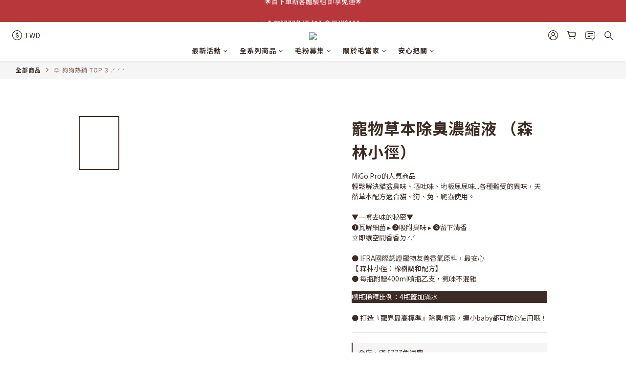

--- FILE ---
content_type: text/plain
request_url: https://www.google-analytics.com/j/collect?v=1&_v=j102&a=2112873356&t=pageview&cu=TWD&_s=1&dl=https%3A%2F%2Fwww.migoprostore.com%2Fproducts%2F%25E5%25AF%25B5%25E7%2589%25A9%25E6%258A%2597%25E8%258F%258C%25E9%2599%25A4%25E8%2587%25AD%25E6%25BF%2583%25E7%25B8%25AE%25E6%25B6%25B2-1000ml&ul=en-us%40posix&dt=%E5%AF%B5%E7%89%A9%E8%8D%89%E6%9C%AC%E9%99%A4%E8%87%AD%E6%BF%83%E7%B8%AE%E6%B6%B2%201000ml&sr=1280x720&vp=1280x720&_u=aCDAAEIJAAAAACAMI~&jid=118919211&gjid=1427194975&cid=1662188587.1769169459&tid=UA-235074507-1&_gid=1877047610.1769169462&_r=1&_slc=1&pa=detail&pr1id=6461d86f3ae6df00114e189f%3A67f8de573006b8000b26e5a5&pr1nm=%E5%AF%B5%E7%89%A9%E8%8D%89%E6%9C%AC%E9%99%A4%E8%87%AD%E6%BF%83%E7%B8%AE%E6%B6%B2%20%EF%BC%88%E6%A3%AE%E6%9E%97%E5%B0%8F%E5%BE%91%EF%BC%89&pr1ca=&pr1br=&pr1va=1000ml&pr1pr=&pr1qt=&pr1cc=&pr1ps=0&z=1947182137
body_size: -452
content:
2,cG-KVK3XB35FB